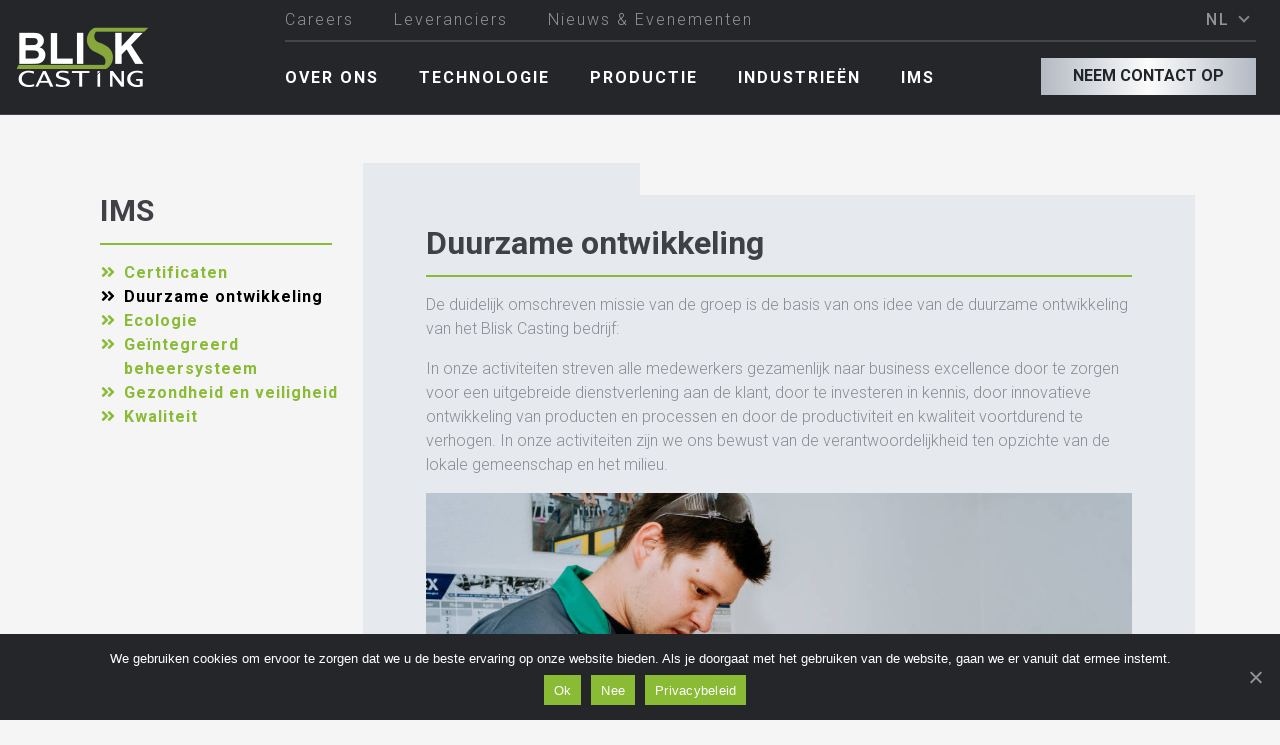

--- FILE ---
content_type: text/html; charset=UTF-8
request_url: https://www.blisk.biz/nl/duurzame-ontwikkeling/
body_size: 21717
content:
<!DOCTYPE html>
<html lang="nl-NL">
    <head>
        <meta name="viewport" content="width=device-width, initial-scale=1, shrink-to-fit=no">
        <title>Blisk</title>
        <link rel="stylesheet" href="https://www.blisk.biz/wp-content/themes/blisk/style.css">
        <link rel='dns-prefetch' href='//www.blisk.biz' />
<link rel='dns-prefetch' href='//code.jquery.com' />
<link rel='dns-prefetch' href='//use.fontawesome.com' />
<link rel='dns-prefetch' href='//fonts.googleapis.com' />
<link rel='dns-prefetch' href='//s.w.org' />
<link rel='stylesheet' id='wp-block-library-css'  href='https://www.blisk.biz/wp-includes/css/dist/block-library/style.min.css?ver=5.4.18' type='text/css' media='all' />
<link rel='stylesheet' id='wp-bootstrap-blocks-styles-css'  href='https://www.blisk.biz/wp-content/plugins/wp-bootstrap-blocks/build/style-index.css?ver=2.4.2' type='text/css' media='all' />
<link rel='stylesheet' id='cookie-notice-front-css'  href='https://www.blisk.biz/wp-content/plugins/cookie-notice/css/front.min.css?ver=5.4.18' type='text/css' media='all' />
<link rel='stylesheet' id='blisk-bootstrap-css'  href='https://www.blisk.biz/wp-content/themes/blisk/css/bootstrap.css?ver=5.4.18' type='text/css' media='all' />
<link rel='stylesheet' id='blisk-style-css'  href='https://www.blisk.biz/wp-content/themes/blisk/css/default.css?ver=5.4.18' type='text/css' media='all' />
<link rel="stylesheet" id="fa-icons-css" href="https://use.fontawesome.com/releases/v5.7.0/css/all.css?ver=5.4.18" integrity="sha384-lZN37f5QGtY3VHgisS14W3ExzMWZxybE1SJSEsQp9S+oqd12jhcu+A56Ebc1zFSJ" crossorigin="anonymous" media="all">
<link rel='stylesheet' id='blisk-font-css'  href='https://fonts.googleapis.com/css2?family=Roboto%3Awght%40300%3B500%3B700%3B900&#038;display=swap&#038;subset=latin-ext&#038;ver=5.4.18' type='text/css' media='all' />
<script type='text/javascript'>
/* <![CDATA[ */
var cnArgs = {"ajaxUrl":"https:\/\/www.blisk.biz\/wp-admin\/admin-ajax.php","nonce":"48d8717d84","hideEffect":"fade","position":"bottom","onScroll":"0","onScrollOffset":"100","onClick":"0","cookieName":"cookie_notice_accepted","cookieTime":"2592000","cookieTimeRejected":"2592000","cookiePath":"\/","cookieDomain":"","redirection":"1","cache":"0","refuse":"1","revokeCookies":"0","revokeCookiesOpt":"automatic","secure":"1","coronabarActive":"0"};
/* ]]> */
</script>
<script type='text/javascript' src='https://www.blisk.biz/wp-content/plugins/cookie-notice/js/front.min.js?ver=1.3.2'></script>
<link rel="canonical" href="https://www.blisk.biz/nl/duurzame-ontwikkeling/" />
<link rel='shortlink' href='https://www.blisk.biz/?p=1981' />
<link rel="alternate" type="application/json+oembed" href="https://www.blisk.biz/wp-json/oembed/1.0/embed?url=https%3A%2F%2Fwww.blisk.biz%2Fnl%2Fduurzame-ontwikkeling%2F" />
<link rel="alternate" type="text/xml+oembed" href="https://www.blisk.biz/wp-json/oembed/1.0/embed?url=https%3A%2F%2Fwww.blisk.biz%2Fnl%2Fduurzame-ontwikkeling%2F&#038;format=xml" />
<link rel="alternate" href="https://www.blisk.biz/sl/trajnostni-razvoj/" hreflang="sl" />
<link rel="alternate" href="https://www.blisk.biz/es/desarrollo-sostenible/" hreflang="es" />
<link rel="alternate" href="https://www.blisk.biz/bs/odrzivi-razvoj/" hreflang="bs" />
<link rel="alternate" href="https://www.blisk.biz/it/sviluppo-sostenibile/" hreflang="it" />
<link rel="alternate" href="https://www.blisk.biz/sv/hallbar-utveckling/" hreflang="sv" />
<link rel="alternate" href="https://www.blisk.biz/fr/developpement-durable/" hreflang="fr" />
<link rel="alternate" href="https://www.blisk.biz/nl/duurzame-ontwikkeling/" hreflang="nl" />
<link rel="alternate" href="https://www.blisk.biz/sustainable-development/" hreflang="en" />
<link rel="alternate" href="https://www.blisk.biz/de/nachhaltige-entwicklung/" hreflang="de" />
    </head>

    <body class="bg-blisk-white">

        <nav id="header" class="navbar navbar-expand-md navbar-fixed-top navbar-dark bg-blisk-second border-bottom border-nav-blisk">
            <div class="d-flex">
                <a class="navbar-brand ml-3 my-auto" href="https://www.blisk.biz/nl/huis">
                    <img class="py-2" src="https://www.blisk.biz/wp-content/uploads/2020/07/blisk_logo.png" alt="">
                </a>
            </div>
            <div class="d-none d-xl-block blisk-head-spacer"></div>

            <button class="navbar-toggler collapsed" type="button" data-toggle="collapse" data-target="#navbarCollapse">
                <span class="my-1 mx-2 close-but"><i class="fa fa-times" aria-hidden="true"></i></span>
                <span class="my-1 mx-2 open-but"><i class="fa fa-bars" aria-hidden="true"></i></span>
            </button>
            <div class="collapse navbar-collapse  text-center mx-md-4" id="navbarCollapse">
                <!-- flex-md-row-reverse justify-content-md-between align-items-md-end -->
                <div class="d-flex w-100 flex-md-column flex-column-reverse">
                    <div class="d-flex  flex-md-row flex-column justify-content-between w-100 ">
                        <ul id="blisk_submenu_id" class="navbar-nav mr-lg-auto blisk-nav-top-border"><li id="menu-item-1903" class="menu-item menu-item-type-post_type menu-item-object-page menu-item-1903 nav-item "><a href="https://www.blisk.biz/nl/careers-2/" class="nav-link">Careers</a></li>
<li id="menu-item-1996" class="menu-item menu-item-type-post_type menu-item-object-page menu-item-1996 nav-item "><a href="https://www.blisk.biz/nl/leveranciers/" class="nav-link">Leveranciers</a></li>
<li id="menu-item-2000" class="menu-item menu-item-type-post_type menu-item-object-page menu-item-2000 nav-item "><a href="https://www.blisk.biz/nl/nieuws-evenementen/" class="nav-link">Nieuws &#038; Evenementen</a></li>
</ul>                        <!-- d-flex flex-column flex-md-column-reverse align-items-md-end -->
                        <!--<ul class="navbar-nav mr-lg-auto blisk-nav-top-border" style="font-weight:300">
                            <li class="nav-item">
                                <a class="nav-link" href="#">Careers</a>
                            </li>
                            <li class="nav-item">
                                <a class="nav-link" href="#">References</a>
                            </li>
                            <li class="nav-item">
                                <a class="nav-link" href="#">Suppliers</a>
                            </li>
                            <li class="nav-item">
                                <a class="nav-link" href="#">News & Events</a>
                            </li>
                        </ul>	-->
                        
            <ul class="navbar-nav pr-0 blisk-nav-top-border" id="langdropdown">
                <li class="dropdown">
                    <a class="nav-link dropdown-toggle" href="#" id="dropdown09" data-toggle="dropdown" aria-haspopup="true" aria-expanded="false">

                        NL                    </a>
                    <div class="dropdown-menu" aria-labelledby="dropdown09">
                        <a class="dropdown-item" href="https://www.blisk.biz/sl/trajnostni-razvoj/">SI</a><a class="dropdown-item" href="https://www.blisk.biz/es/desarrollo-sostenible/">ES</a><a class="dropdown-item" href="https://www.blisk.biz/bs/odrzivi-razvoj/">BS</a><a class="dropdown-item" href="https://www.blisk.biz/it/sviluppo-sostenibile/">IT</a><a class="dropdown-item" href="https://www.blisk.biz/sv/hallbar-utveckling/">SV</a><a class="dropdown-item" href="https://www.blisk.biz/fr/developpement-durable/">FR</a><a class="dropdown-item" href="https://www.blisk.biz/sustainable-development/">EN</a><a class="dropdown-item" href="https://www.blisk.biz/de/nachhaltige-entwicklung/">DE</a>                    </div>
                </li>
            </ul>
                                    
                    </div>
                    <!--<div class="clearfix"></div>-->

                    <div class="d-flex flex-md-row flex-column-reverse justify-content-between w-100 border-top  second-nav border-nav-blisk bg-blisk-second py-3">
                        <!--<a class="d-none d-md-block navbar-brand" href="#">
                            <img src="img/blisk_logo.png" alt="">
                        </a>-->
                        <ul id="blisk_mainmenu_id" class="navbar-nav mr-lg-auto my-auto"><li id="menu-item-1897" class="menu-item menu-item-type-post_type menu-item-object-page menu-item-1897 nav-item "><a href="https://www.blisk.biz/nl/over-ons/" class="nav-link">Over ons</a></li>
<li id="menu-item-1917" class="menu-item menu-item-type-post_type menu-item-object-page menu-item-1917 nav-item "><a href="https://www.blisk.biz/nl/al-die-casting-2/" class="nav-link">Technologie</a></li>
<li id="menu-item-1937" class="menu-item menu-item-type-post_type menu-item-object-page menu-item-1937 nav-item "><a href="https://www.blisk.biz/nl/productie/" class="nav-link">Productie</a></li>
<li id="menu-item-1984" class="menu-item menu-item-type-post_type menu-item-object-page menu-item-1984 nav-item "><a href="https://www.blisk.biz/nl/automobielindustrie/" class="nav-link">Industrieën</a></li>
<li id="menu-item-1985" class="menu-item menu-item-type-post_type menu-item-object-page menu-item-1985 nav-item "><a href="https://www.blisk.biz/nl/geintegreerd-beheersysteem/" class="nav-link">IMS</a></li>
</ul>                        <!--<ul class="navbar-nav mr-lg-auto my-auto" style="font-weight:900">
                            <li class="nav-item active">
                                <a class="nav-link" href="#">ABOUT US</a>
                            </li>
                            <li class="nav-item">
                                <a class="nav-link" href="#">TECHNOLOGY</a>
                            </li>
                            <li class="nav-item">
                                <a class="nav-link" href="#">PRODUCTION</a>
                            </li>
                            <li class="nav-item">
                                <a class="nav-link" href="#">INDUSTRIES</a>
                            </li>
                            <li class="nav-item">
                                <a class="nav-link" href="#">IMS</a>
                            </li>
                        </ul>-->
                        <a href="https://www.blisk.biz/nl/contacten/"><button type="button" class="btn-nav-blisk">NEEM CONTACT OP</button></a>
                    </div>
                </div>

            </div>
        </nav>

<div id="blisk-page-content">
        <div class="container-fluid container-lg">
        <div class="row px-0 mx-0 my-md-5">
            <div class="col-12 col-md-3">
                <h2 class="d-block w-90 my-3 mr-3" style="border-bottom: 2px solid #89BB35; line-height: 4rem; text-transform: uppercase;">IMS</h2>
                <ul class="blisk-side-menu">
                                    <li class=""><span class="fa-li"><i class="fas fa-angle-double-right"></i></span><a href="https://www.blisk.biz/nl/certificaten/">Certificaten</a></li>
                                    <li class="izbran"><span class="fa-li"><i class="fas fa-angle-double-right"></i></span><a href="https://www.blisk.biz/nl/duurzame-ontwikkeling/">Duurzame ontwikkeling</a></li>
                                    <li class=""><span class="fa-li"><i class="fas fa-angle-double-right"></i></span><a href="https://www.blisk.biz/nl/ecologie-2/">Ecologie</a></li>
                                    <li class=""><span class="fa-li"><i class="fas fa-angle-double-right"></i></span><a href="https://www.blisk.biz/nl/geintegreerd-beheersysteem/">Geïntegreerd beheersysteem</a></li>
                                    <li class=""><span class="fa-li"><i class="fas fa-angle-double-right"></i></span><a href="https://www.blisk.biz/nl/gezondheid-en-veiligheid/">Gezondheid en veiligheid</a></li>
                                    <li class=""><span class="fa-li"><i class="fas fa-angle-double-right"></i></span><a href="https://www.blisk.biz/nl/kwaliteit/">Kwaliteit</a></li>
                   
                </ul>   
            </div>
            <div class="col-12 col-md-9 bg-blisk-gray mb-5 mb-sm-0">
                <div class="row  d-none d-lg-flex mb-lg-5">

                <div class="col-4">

                </div>
                <div class="col-8 mb-n5 bg-blisk-white" style="z-index: 10;height:2rem;">

                </div>
                    
            </div>
                            <div class="px-0 px-md-5 py-2 py-md-0" style="min-height:20rem;">    
                <h1 class="d-block w-100 mb-3" style="border-bottom: 2px solid #89BB35; line-height: 4rem">Duurzame ontwikkeling</h1>
                
<p>De duidelijk omschreven missie van de groep is de basis van ons idee van de duurzame ontwikkeling van het Blisk Casting bedrijf:</p>



<p>In onze activiteiten streven alle medewerkers gezamenlijk naar business excellence door te zorgen voor een uitgebreide dienstverlening aan de klant, door te investeren in kennis, door innovatieve ontwikkeling van producten en processen en door de productiviteit en kwaliteit voortdurend te verhogen. In onze activiteiten zijn we ons bewust van de verantwoordelijkheid ten opzichte van de lokale gemeenschap en het milieu.</p>



<figure class="wp-block-image size-full img-fluid"><img src="https://www.blisk.biz/wp-content/uploads/2020/08/img_8806.jpg" alt="" class="wp-image-608" srcset="https://www.blisk.biz/wp-content/uploads/2020/08/img_8806.jpg 1000w, https://www.blisk.biz/wp-content/uploads/2020/08/img_8806-300x200.jpg 300w, https://www.blisk.biz/wp-content/uploads/2020/08/img_8806-768x513.jpg 768w" sizes="(max-width: 1000px) 100vw, 1000px" /></figure>
                </div>
                <div class="row d-none d-lg-flex mt-lg-5 pt-2 pt-lg-4">
                    <div class="col-4 bg-blisk-white" style="margin-top:-2rem; z-index: 10;height:2rem;">

                    </div>
                    <div class="col-8">

                    </div>

                </div>
              
            </div>
        </div>
    



    </div>
</div>
<div class="container-fluid bg-blisk-footer blisk-footer pb-5">
    <div class="d-none d-md-flex row">
        <div class="col-6">

        </div>
        <div class="col-6 bg-blisk-white" style="height:2rem">

        </div>
    </div>
    <div class="d-block" style="height:3rem">

    </div>
    <div class="row px-0 px-lg-5 pb-1 pb-lg-4">

        <div class="col-6 col-lg-2 ">
    <div><h5 class="text-uppercase">Blisk d.o.o.</h5><div class="textwidget custom-html-widget"><a class="d-block ml-0 ml-xl-3" href="&#109;&#x61;&#x69;l&#116;&#x6f;:&#116;&#x61;j&#110;&#x69;s&#116;&#x76;&#x6f;&#64;&#x62;&#x6c;i&#115;&#x6b;&#46;&#98;&#x69;z"><i class="fas fa-at"></i> ta&#106;&#110;&#105;&#x73;&#x74;&#x76;&#x6f;&#x40;bl&#105;&#115;&#107;&#x2e;&#x62;&#x69;&#x7a;</a>
<a class="d-block ml-0 ml-xl-3" href="#"><i class="fas fa-phone"></i> +386(0)04 231 30 40</a>
<div id="blisk-address">
	<p>Blisk livarstvo d.o.o.</p>
	<p>Laze 20, 4000 Kranj</p>
	<p>Slovenija</p>
</div>
</div></div>            <!--<h5 class="text-uppercase">Blisk d.o.o.</h5>
            <a class="d-block ml-0 ml-xl-3" href="#"><i class="fas fa-at"></i> info@blisk.biz</a>
            <a class="d-block ml-0 ml-xl-3" href="#"><i class="fas fa-phone"></i> +386(0)04 231 30 40</a>
            <div id="blisk-address">
                <p>Blisk livarstvo d.o.o.</p>
                <p>Laze 20, 4000 Kranj</p>
                <p>Slovenija</p>
            </div>
            <div class="all-link d-none d-xl-inline-block">
                <a class="rigarr" href="#">ALL CONTACTS</a>
            </div>-->
            <div class="all-link d-none d-xl-inline-block">
                <a class="rigarr" href="https://www.blisk.biz/nl/contacten/">ALLE CONTACTEN</a>
            </div>
        </div>
        <div class="col-6 col-lg-2">
            <div><h5 class="text-uppercase">Info</h5><div class="textwidget custom-html-widget"></div></div><a class="d-block" href="https://www.blisk.biz/nl/over-ons/">Over ons</a></li>
<a class="d-block" href="https://www.blisk.biz/nl/careers-2/">Careers</a></li>
            <!--
            <h5 class="text-uppercase">INFO</h5>
            <a class="d-block" href="#">About us</a>
            <a class="d-block" href="#">Careers</a>
            <a class="d-block" href="#">References</a>
            <a class="d-block" href="#">Suppliers</a>
            <a class="d-block" href="#">News</a>
            <a class="d-block" href="#">Events</a>-->

        </div>
        <div class="d-lg-none d-md-flex col-sm-12 my-3">
            <div class="all-contacts-mobile">
                <a class="d-block rigarr" href="https://www.blisk.biz/nl/contacten/">ALLE CONTACTEN</a>
            </div>
        </div>
        <div class="col-lg-3 text-lg-left text-center mt-2 mt-md-0">
            <div><h5 class="text-uppercase">TECHNOLOGIE &#038; PRODUCTIE</h5><div class="textwidget custom-html-widget"></div></div><a class="d-block" href="https://www.blisk.biz/nl/al-die-casting-2/">Al Die Casting</a></li>
<a class="d-block" href="https://www.blisk.biz/nl/innovatie-ontwikkeling/">Innovatie &#038; Ontwikkeling</a></li>
<a class="d-block" href="https://www.blisk.biz/nl/bewerking-montage/">Bewerking &#038; Montage</a></li>
<a class="d-block" href="https://www.blisk.biz/nl/tooling-2/">Tooling</a></li>
<a class="d-block" href="https://www.blisk.biz/nl/machinepark/">Machinepark</a></li>
<a class="d-block" href="https://www.blisk.biz/nl/materiaalsoorten/">Materiaalsoorten</a></li>
<a class="d-block" href="https://www.blisk.biz/nl/kwaliteitsverzekering/">Kwaliteitsverzekering</a></li>
        </div>
        <div class="col-lg-2 text-lg-left text-center mt-2 mt-md-0">
            <div><h5 class="text-uppercase">SOCIAAL</h5><div class="textwidget custom-html-widget"><a href="https://www.linkedin.com/company/67894170/" target="_blank" rel="noopener noreferrer"><i class="fab fa-linkedin-in"></i></a><a href="https://www.facebook.com/blisk.livarstvo.9" target="_blank" rel="noopener noreferrer">&nbsp;<i class="fab fa-facebook-square"></i></a></div></div><div><h5 class="text-uppercase">KWALITEIT</h5><div class="textwidget custom-html-widget"></div></div><a class="d-block" href="https://www.blisk.biz/nl/automobielindustrie/">Industrieën</a></li>
        </div>
        <div class="col-lg-3 text-lg-left text-center mt-2 mt-md-0">
            <div><h5 class="text-uppercase">IMS</h5><div class="textwidget custom-html-widget"></div></div><a class="d-block" href="https://www.blisk.biz/nl/geintegreerd-beheersysteem/">Over</a></li>
<a class="d-block" href="https://www.blisk.biz/nl/gezondheid-en-veiligheid/">Gezondheid en veiligheid</a></li>
<a class="d-block" href="https://www.blisk.biz/nl/ecologie-2/">Ecologie</a></li>
<a class="d-block" href="https://www.blisk.biz/nl/certificaten/">Certificaten</a></li>
<a class="d-block" href="https://www.blisk.biz/nl/duurzame-ontwikkeling/">Duurzame ontwikkeling</a></li>
<a class="d-block" href="https://www.blisk.biz/nl/kwaliteit/">Kwaliteit</a></li>
        </div>
    </div>
    <div class="row mt-4 px-5">
        <div class="col-lg-6 d-flex flex-column text-md-left text-center justify-content-end blisk-copyright ">
            &copy; Blisk d.o.o. - Vse pravice pridržane
        </div>
        <div class="col d-none d-lg-flex" style="border-bottom: 2px solid #C7CCD1;border-left: 2px solid #C7CCD1;">
            &nbsp;
        </div>
    </div>
    <div class="row px-5 mt-3">
        <div class="col-12 d-flex flex-column text-md-left text-center justify-content-end blisk-extra-copyright" >
            <div class="ml-md-auto">
                <a href="http://www.jasmina.design">Oblikovanje</a><span class="px-2">&#183;</span><a href="http://www.spletina.si">Produkcija spletine strani</a>
            </div>
            <!--<div class="inline ml-auto mr-auto mr-md-0"><a href="#">Oblikovanje</a></div>
            <div class="inline px-1 px-md-5">&diams;</div>
            <div class="inline"><a href="#">Produkcija spletine strani</a></div>-->
        </div>
    </div>
</div>
<script type='text/javascript' src='https://code.jquery.com/jquery-3.5.1.slim.min.js?ver=3.5.1'></script>
<script type='text/javascript' src='https://www.blisk.biz/wp-content/themes/blisk/js/bootstrap.bundle.js?ver=5.4.18'></script>

		<!-- Cookie Notice plugin v1.3.2 by Digital Factory https://dfactory.eu/ -->
		<div id="cookie-notice" role="banner" class="cookie-notice-hidden cookie-revoke-hidden cn-position-bottom" aria-label="Cookie Notice" style="background-color: rgba(37,38,42,1);"><div class="cookie-notice-container" style="color: #fff;"><span id="cn-notice-text" class="cn-text-container">We gebruiken cookies om ervoor te zorgen dat we u de beste ervaring op onze website bieden. Als je doorgaat met het gebruiken van de website, gaan we er vanuit dat ermee instemt.</span><span id="cn-notice-buttons" class="cn-buttons-container"><a href="#" id="cn-accept-cookie" data-cookie-set="accept" class="cn-set-cookie cn-button bootstrap blisk-cookie-button" aria-label="Ok">Ok</a><a href="#" id="cn-refuse-cookie" data-cookie-set="refuse" class="cn-set-cookie cn-button bootstrap blisk-cookie-button" aria-label="Nee">Nee</a><a href="#" target="_blank" id="cn-more-info" class="cn-more-info cn-button bootstrap blisk-cookie-button" aria-label="Privacybeleid">Privacybeleid</a></span><a href="javascript:void(0);" id="cn-close-notice" data-cookie-set="accept" class="cn-close-icon" aria-label="Ok"></a></div>
			
		</div>
		<!-- / Cookie Notice plugin --></body>


--- FILE ---
content_type: text/css
request_url: https://www.blisk.biz/wp-content/themes/blisk/style.css
body_size: 249
content:
/*
Theme Name: Blisk
Theme URI: https://www.spletina.si
Author: Jasmina Rojko, Gorazd Reichman
Author URI: https://www.spletina.si
Description: Blisk custom theme
Text Domain: blisk
Version: 1.0.0
License: GNU General Public License v2 or later
*/



--- FILE ---
content_type: text/css
request_url: https://www.blisk.biz/wp-content/themes/blisk/css/default.css?ver=5.4.18
body_size: 20905
content:
/* Show it is fixed to the top */
@font-face {
    font-family: 'Arial MT Std';
    src: url('subset-ArialMTStd-Light.eot');
    src: url('subset-ArialMTStd-Light.eot?#iefix') format('embedded-opentype'),
        url('subset-ArialMTStd-Light.woff2') format('woff2'),
        url('subset-ArialMTStd-Light.woff') format('woff'),
        url('subset-ArialMTStd-Light.ttf') format('truetype'),
        url('subset-ArialMTStd-Light.svg#ArialMTStd-Light') format('svg');
    font-weight: 300;
    font-style: normal;
}

@font-face {
    font-family: 'Arial MT Std';
    src: url('subset-ArialMTStd-ExtraBold.eot');
    src: url('subset-ArialMTStd-ExtraBold.eot?#iefix') format('embedded-opentype'),
        url('subset-ArialMTStd-ExtraBold.woff2') format('woff2'),
        url('subset-ArialMTStd-ExtraBold.woff') format('woff'),
        url('subset-ArialMTStd-ExtraBold.ttf') format('truetype'),
        url('subset-ArialMTStd-ExtraBold.svg#ArialMTStd-ExtraBold') format('svg');
    font-weight: 700;
    font-style: normal;
}

@font-face {
    font-family: 'Arial MT Std';
    src: url('subset-ArialMTStd-Medium.eot');
    src: url('subset-ArialMTStd-Medium.eot?#iefix') format('embedded-opentype'),
        url('subset-ArialMTStd-Medium.woff2') format('woff2'),
        url('subset-ArialMTStd-Medium.woff') format('woff'),
        url('subset-ArialMTStd-Medium.ttf') format('truetype'),
        url('subset-ArialMTStd-Medium.svg#ArialMTStd-Medium') format('svg');
    font-weight: 500;
    font-style: normal;
}

.bg-blisk-white {
    background-color: #f5f5f5 !important;
}

.bg-blisk-gray {
    background-color: #E6E9EE !important;
}
.bg-blisk-darkgray {
    background-color: #D5D8DD !important;
}
p:empty {
  display: none;
}

figure {
    margin:0 !important ;
}

Nachrichten und Veranstaltungen
body {
    min-height: 75rem;
    /*padding-top: 3rem;*/
    /*font-family: 'Arial MT Std'; */
    font-family: 'Roboto', sans-serif;
    font-weight: 500; 
    font-style: normal;
    font-smooth: always;
    -webkit-font-smoothing: antialiased;
    -moz-osx-font-smoothing: grayscale;
    font-smoothing: antialiased;
}

.wp-block-image.is-resized {
    display: block ;
}

.wp-block-image .aligncenter {
    display:block ;
}

body p {
    color:#8A8D93 ;
}



.blisk-side-menu a {
    /*text-transform: uppercase ;*/
    letter-spacing: 1px ;
}

.blisk-logos img {
    -webkit-filter: grayscale(100%); /* Safari 6.0 - 9.0 */
  filter: grayscale(100%);
}

.blisk-logos img:hover {
    -webkit-filter: grayscale(0%); /* Safari 6.0 - 9.0 */
  filter: grayscale(0%);
}

figcaption {
    display: none ;
}



.head1 {
    font-size:2.5rem; 
    font-weight:700;
}

.head3 {
    font-size:2rem; 
    font-weight:700;
}

.head2 {
    font-size:4rem; 
    font-weight:700;
}

.card-title {
    /*text-shadow: -1px 1px 2px #000,
				  1px 1px 2px #000,
				  1px -1px 0 #000,
				  -1px -1px 0 #000;*/
}

#blisk-page-content {
    font-weight: 300 ;
}

#blisk-page-content strong {
    font-weight: 700 ;
}

#blisk-page-content .img-fluid img{
    margin-left: 0 !important ;
    margin-right: 0 !important ;
    object-fit: cover ;
    width: 100% ;
}

.blisk-side-menu  ul {
    list-style-type: none ;
    margin-left: 0 ;
    padding-left: 0 ;
}

.blisk-side-menu  li {
    position: relative ;
    margin-left: 1.5rem ;
    list-style: none ;
    color: #89BB35 ;
}

.blisk-side-menu a {
    font-weight: 700 ;
    color: #89BB35 ;
}

.blisk-side-menu .izbran {
    color: black !important ;
}

.blisk-side-menu .izbran a{
    color: black !important ;
}

.blisk-medals {
    display: flex ;
    list-style-type: none ;
    flex-wrap: wrap ;
    justify-content: center ;
}

.ne-excerpt {
    max-height: 4.5rem ;
    overflow: hidden ;
}
.blisk-medals li {
    list-style: none ;
    display: flex;
    align-items: center;
    justify-content: center;
    width: 6rem;
    height: 6rem;
    text-align: center;
    margin: 1rem ;
    margin-left: 0 ;
    font-weight: 700 ;
    background: rgb(200,204,212);
    background: linear-gradient(315deg, rgba(200,204,212,1) 0%, rgba(255,255,255,1) 50%, rgba(200,204,212,1) 100%);
    padding: 30px;
    border-radius: 5rem;
    font-size: 0.8rem ;
}

h2 {
    font-size: 1.9rem ;
    color:#404047 ;
}

.navbar-nav {
    letter-spacing: 2px ;
}
.nav-link {
    padding-left: 0 !important ;
}

ul {
    list-style-position: inside ;
    padding-left: 0 ;
    color:#8A8D93 ;
}

ul.blisk_seznam{
    padding-left: 1.2em; 
    list-style-position: outside ;
}

ol.blisk_alpha {
    list-style-type: lower-alpha ;
}

.navbar-toggler>.close-but, navbar-toggler>.open-but {
    display:inline;
}
.navbar-toggler.collapsed>.close-but {
    display:none;
}
.navbar-toggler:not(.collapsed)>.open-but {
    display:none;
}

#blisk_submenu_id {
    font-weight: 300 ;
}

#blisk_mainmenu_id {
    font-weight: 700 ;
    text-transform: uppercase;
}

#langdropdown {
    text-transform: uppercase;
}

button {
    border:none ;
}

button.navbar-toggler {
    border: none ;
    outline: none !important ;
    font-size: 2rem ;
}

.close-but {
    color:#89BB35;
}

.open-but {
    color:#89BB35 ;
    
}

.blisk-cookie-button {
    background-color: #89BB35 !important ;
}

.cn-button {
    -webkit-border-radius: 0px; 
    -moz-border-radius: 0px;
    border-radius: 0px;
}

.bg-logo {
    background-color: black ;
}

a {
    text-decoration: none ;
    color:#505058 ;
}

a:hover {
    text-decoration: none ;
    color:#89BB35 ;
}

/*.collapse {
    max-height: 50vh;
   overflow-y: auto;
}*/

h2, h3 {
    font-weight: 700 ;
}

h1 {
    font-weight: 700 ;
    color: #404047 ;
    font-size: 2rem ;
}

.blisk-fancy-head h1 {
    font-size: 5rem ;
    color:white ;
    font-weight: 700 ;
    line-height: 0.8 ;
}

.wp-block-file {
    margin-bottom: 0 ;
}

.wp-block-file__button {
    display: none ;
}

.wp-block-file a {
    color:#9AC760 ;
    text-transform: uppercase ;
    font-weight: 700 ;
}

.wp-block-file a::before {
    content: ' \f101';
    font-family: "Font Awesome 5 Free";
    font-weight:700 ;
    padding-right: 0.5rem ;
}

h3 {
    font-size: 1.6rem ;
    color:#8A8D93 ;
}

h5 {
    color:#8A8D93 ;
}

#slider {
    /*padding-top: 5.1rem ;*/
    padding-left: 0 ;
    padding-right: 0 ;
}

.first-nav {
    padding: 0 ;
    z-index: 2000 ;
}

.first-nav .navbar-nav .nav-link {
    color:#868489 ;
}

/*drop-down override*/
div.dropdown-menu.show {
    background-color: #4b4b4b;
    left: -1.5rem !important ;
}

div.dropdown-menu.show .dropdown-item {
    color: #e1e1e1;
}

div.dropdown-menu.show div.dropdown-divider {
    border-top: 1px solid rgba(50, 50, 50, 0.9);
}

div.dropdown-menu.show .dropdown-item:hover,
div.dropdown-menu.show .dropdown-item:focus {
    background-color: #1e1e1e;
    color: #f0f0f0;
}

.second-nav{
    border-bottom-width: 2px !important;
    border-top-width: 2px !important;
}

.bg-blisk-first {
    background-color: #25262A !important ;
}

.bg-blisk-second {
    background-color: #25262A !important ;
}

.border-nav-blisk {
    border-color: #45444A!important;
}



.second-nav .navbar-nav .nav-link {
    color:white ;
}

.second-nav .navbar-collapse {
    font-weight: bold ;
}

#header {
    padding: 0 ;
}

.btn-nav-blisk {
    border: none ;  
    color: #212529;
    background: rgb(180,186,196);
    background: linear-gradient(90deg, rgba(180,186,196,1) 0%, rgba(251,251,251,1) 50%, rgba(180,186,196,1) 100%);
    padding: 0.4rem 2rem;
    font-weight: 700;
    text-transform: uppercase ;
    /*background-color: #f8f9fa;
    border-color: #f8f9fa;*/
}





.btn-nav-blisk:hover{
    color: #212529;
    background: rgb(135,168,69);
    background: linear-gradient(90deg, rgba(135,168,69,1) 0%, rgba(251,251,251,1) 50%, rgba(135,168,69,1) 100%);
}

.btn-nav-blisk:focus, .btn-nav-blisk:active  {
    outline-style: none;
    box-shadow: none;
    border-color: transparent;
}

.btn-nav-blisk:focus, .btn-nav-blisk.focus {
    color: #212529;
    background-color: #e2e6ea;
    border-color: #dae0e5;
    box-shadow: 0 0 0 0.2rem rgba(216, 217, 219, 0.5);
}

.btn-nav-blisk.disabled, .btn-nav-blisk:disabled {
    color: #212529;
    background-color: #f8f9fa;
    border-color: #f8f9fa;
}

.category-excerpts .col-lg-6{
    padding-left: 1.5rem ;
    padding-right: 1.5rem ;
}

.stretched-link .card  {
    background-color: #404047 ;
}

.stretched-link img {
    opacity: 0.4 ;
}

a.stretched-link:hover img {
    opacity: 1 ;
}

/* Carousel base class */
.slider .carousel {
    margin-bottom: -2rem;
}

.mille-control-prev {
    position: absolute;
    top: 0;
    bottom: 0;
    left: -20px ;
    z-index: 2000;
    display: -ms-flexbox;
    display: flex;
    -ms-flex-align: center;
    align-items: center;
    -ms-flex-pack: center;
    justify-content: center;
    /*width: 15%;*/
    color: #89BB35;
    text-align: center;
    opacity: 1;
    transition: opacity 0.15s ease;
    /*background-color: yellow ;*/
}

.mille-control-next {
    position: absolute;
    top: 0;
    bottom: 0;
    right: -20px ;
    z-index: 2000;
    display: -ms-flexbox;
    display: flex;
    -ms-flex-align: center;
    align-items: center;
    -ms-flex-pack: center;
    justify-content: center;
    /*width: 15%;*/
    color: #89BB35;
    text-align: center;
    opacity: 1;
    transition: opacity 0.15s ease;
    /*background-color: yellow ;*/
}
/* Since positioning the image, we need to help out the caption */
.carousel-caption {
    /*min-height: 30rem ;*/
    /*
    
    width: 35rem ;
    /*bottom: 12rem;
    width: 50% ;
    z-index: 10;*/
    /*bottom: 12rem;*/
    color: #292933 ;
    padding: 2rem ;
    background: rgb(183,189,199);
    background: linear-gradient(135deg, rgba(183,189,199,1) 0%, rgba(251,251,251,1) 50%, rgba(183,189,199,1) 100%);
    font-weight: 300 ;
    
}

.carousel-caption hr {
    border-top: 2px solid #89BB35 ;
}

.carousel-caption a {
    color:#89BB35 ;
    font-weight: bold ;
}

.mileyear {
    color: #292933 ;
    padding: 2rem ;
    background: rgb(183,189,199);
    background: linear-gradient(135deg, rgba(183,189,199,1) 0%, rgba(251,251,251,1) 50%, rgba(183,189,199,1) 100%);
    font-weight: 800 ;
    font-size: 1.5rem ;
}

.milestone-caption {
    padding: 1rem ;
    font-weight: 500 ;
}

.blisk-green-link {
    color:#89BB35 ;
    /*text-transform: uppercase ;*/
    font-weight: 700 ;
    /*letter-spacing: 2px ;*/
}

.blisk-contacts .row{
    padding-left: 5rem ;
    padding-right: 5rem ;
}

.vh100 {
    height:100% ;
}

.ne-card a {
    color:#414148 ;
    font-weight: bold ;
}

.carousel-caption li::before {
    content: "" ;
    display: inline-block ;
    width: 1rem ;
}

.service-card {
    width: 100% ;
    background-color: #E4E5E9 ;
    border-bottom: 2px solid #89BB34 ;
    min-height: 10rem ;
}

.service-side_image {
    overflow: hidden ;
}

.service-icon {
    min-height: 6rem ;
    display: flex;
  align-items: center;
  justify-content: center;
}

.service-side_image img {
    
    height: 528px ;
    /*object-fit: cover ;*/
    /*max-height: 528px ;*/
}

#mile-sli .carousel-inner {
    overflow: hidden ;
}

.rigarr {
    text-transform: uppercase; 
    font-weight: 700 ;
}

.rigarr::after {
    content: ' \f101';
    font-family: "Font Awesome 5 Free";
    font-weight:700 ;
    
}

.blisk-back-all {
    text-transform: uppercase; 
    font-weight: 700 ;
    color:#89BB35 ;
}

.blisk-back-all::before {
    content: ' \f053';
    font-family: "Font Awesome 5 Free";
    font-weight:700 ;
    margin-right: 10px ;
}

.blisk-date-type {
    position:relative ;
    width:50% ;
}

.blisk-date {
    height: 4rem ;
    background: rgb(183,189,199);
    background: linear-gradient(135deg, rgba(183,189,199,1) 0%, rgba(251,251,251,1) 50%, rgba(183,189,199,1) 100%);
}

.blisk-post-type {
    background-color: #89BB35 ;
    color:white ;
}

.carousel-item .img-fluid {
    max-height: 500px ;
}



@media (min-width:900px) {
    .blisk-date-type {
      width: auto ;   
      position:absolute ;
      right:3.9rem ;
      top:-2rem ;
    }
    li.nav-item {
        padding: 0px 1rem 0 0;

    }
    .container-xl {
        max-width: 100% !important ;
    }
}


@media (min-width:1200px) {
    .carousel-caption {
        bottom: 8rem ;
        min-width: 600px ;
    }
    
    .carousel-item .img-fluid {
        margin-left: 0 !important ;
        margin-right: 0 !important ;
        object-fit: cover ;
        max-height: 500px ;
    }
    
    li.nav-item {
        padding: 0px 2rem 0 0;
        
    }
    
    .blisk-head-spacer {
        width:6rem ;
    }
}

@media (min-width:1600px) {
    /*.carousel-caption {
        bottom: 14.4rem ;
    }*/
    
    
    li.nav-item {
        padding: 0px 2.5rem 0 0;
        
    }
    
    .blisk-head-spacer {
       width:15rem ;
    }

}

@media (min-width:1920px) {
    .container-xl {
        max-width: 1600px !important ;
    }
    .carousel-item .img-fluid {
        margin-left: 0 !important ;
        margin-right: 0 !important ;
        object-fit: cover ;
        max-height: 500px ;
    }
    .carousel-caption {
        bottom: 8rem ;
        max-width: 600px ;
    }
}

/* Declare heights because of positioning of img element 
.carousel-item {
    height: 50rem;
}*/
/*.carousel-item > img {
    position: absolute;
    top: 0;
    left: 0;
    min-width: 100%;
    height: 50rem;
}*/

.short-article {
    padding-top: 2rem ;
    padding-left: 3rem ;
    padding-right: 3rem ;
    text-align: center ;
    background-color: #E4E5E9 ;
    border-bottom: 2px solid #89BB35 ;
    color: #8A8D93 ;
    font-weight: 300 ;
    
    padding-bottom: 2rem ;
}

.short-article p {
    display: block ;
    height: 4.5rem ;
    overflow: hidden ;
}

.short-article h2, .short-article h3 {
    color: #404047 ;
}

.short-article a {
    position: relative ;
    bottom: -1.5rem ;
    width: 50% ;
    height: 3rem ;
    line-height: 3rem ;
    display: block ;
    margin: 0 auto ;
    background-color: #89BB35 ;
    color:white ;
    font-weight: bold ;
    
}

.short-but a {
    position: relative ;
    top: -1.5rem ;
    width: 50% ;
    height: 3rem ;
    line-height: 3rem ;
    display: block ;
    margin: 0 auto ;
    background-color: #89BB35 ;
    color:white ;
    text-align: center ;
    font-weight: bold ;
}

.short-article-dark {
    /*padding-top: 2rem ;*/
    padding-left: 2rem ;
    padding-right: 2rem ;
    text-align: center ;
    background-color: #2D2D36 ;
    /*border-bottom: 2px solid #89BB35 ;*/
    color: #8A8D93 ;
    line-height: 2rem ;
    font-weight: 300 ;
}

.bg-blisk-dark {
    background-color: #2D2D36 ;
    color: #8A8D93 ;
}

.short-article-dark h2, .short-article-dark h3 {
    width: 50% ;
    margin: 0 auto ;
    margin-bottom: 3rem ;
    color: #F8F8F6 ;
    padding: 1rem 2rem ;
    border-bottom: 2px solid #89BB35 ;
}

.ne-card h2, .ne-card h3 {
    display: block ;
    width: 100% ;
    /*margin: 0 auto ;
    margin-bottom: 3rem ;*/
    color: #414148 ;
    padding: 1rem 0 ;
    border-bottom: 2px solid #89BB35 ;
}

.short-article-dark .btn-nav-blisk {
    margin-top: 2rem ;
    margin-bottom: 2rem ;
}

.left-blank {
    position: relative ;
    top:-2rem ;
    width: 50% ;
    height: 4rem ;
    background-color: white ;
}

.head-left-blank {
    position: relative ;
    top:-2rem ;
    width: 50% ;
    height: 4rem ;
    background-color: white ;
}

.bg-blisk-about {
    background: rgb(235,235,237);
    background: linear-gradient(90deg, rgba(235,235,237,1) 0%, rgba(191,194,203,1) 50%, rgba(235,235,237,1) 100%);
}

.border-2{
    border-style:solid;
    border-width: 2px;
}

.hover-overlay {
    background-color: red ;
    position: absolute ;
    top:0 ;
    left:0 ;
    bottom:0 ;
    opacity: 0 ;
    width: 100% ;
    transition: all 0.4s;
    margin: 0 15px ;
}
a:hover .hover-overlay {
    opacity: 0.5 ;
    transition: all 0.4s;
}

.blisk-caption {
    position: absolute ;
    top:0 ;
    left:0 ;
    width: 100% ;
    bottom: 0 ;
    padding: 0 15px ;
}

.date-heading {
    font-weight: 700 ;
    font-size: 1.4rem ;
    line-height: 1.3rem ;
}

.news-thumb .position-absolute{
    top:-1rem; left:-2rem;background: rgb(183,189,199);
    background: linear-gradient(135deg, rgba(183,189,199,1) 0%, rgba(251,251,251,1) 50%, rgba(183,189,199,1) 100%) ;
    line-height: 0.9rem ;
}

.event-date .position-absolute{
    top:1.5rem; 
    right:1.5rem;
    background: rgb(183,189,199);
    background: linear-gradient(135deg, rgba(183,189,199,1) 0%, rgba(251,251,251,1) 50%, rgba(183,189,199,1) 100%) ;
    line-height: 0.9rem ;
}

.event-date-right .position-absolute{
    top:1.5rem; 
    left:1.5rem;
    background: rgb(183,189,199);
    background: linear-gradient(135deg, rgba(183,189,199,1) 0%, rgba(251,251,251,1) 50%, rgba(183,189,199,1) 100%) ;
    line-height: 0.9rem ;
}

.news-short {
    margin-top: 3rem ;  
    color:#8A8D93 ;
    font-weight: 300 ;
}

.news-short p {
    display: block ;
    height:3rem ;
    overflow: hidden ;
}

.news-short h4 {
    color:#404047 ;
    font-weight: 700 ;
}

.news-short a {
    color:#404047 ;
    font-weight: bold ;
    text-decoration: none ;
}

.all-link {

    position: relative ;
    bottom: -1.5rem ;
    /*width: 50% ;*/
    /*height: 3rem ;*/

    display: inline-block ;
    padding: 0 2rem ;
    background-color: #89BB35 ;
    font-weight: bold ;
}

.all-link a {
    line-height: 3rem ;
    color:white !important;
    text-decoration: none ;
}

.blisk-footer {
    
}

.blisk-footer h5{
    color:white ;
    font-weight: 700 ;
}

.blisk-footer a{
    color:#3E424C ;
    text-decoration: none ;
}

#blisk-address p {
    /*font-size: 0.8rem ;*/
    color:white ;
    margin-bottom: 0 ;
    font-weight: 500 ;
}

.bg-blisk-footer {
    background: rgb(135,142,155);
    background: linear-gradient(100deg, rgba(135,142,155,1) 0%, rgba(180,186,196,1) 20%, rgba(136,141,153,1) 50%, rgba(180,186,196,1) 70%, rgba(136,141,153,1) 100%);
}

.blisk-copyright {
    border-top:2px solid #C7CCD1;
    /*border-right: 2px solid #F8F8F6; */
    height:3rem ;
    font-weight: 300 ;
    font-size: 0.8rem ;
    line-height: 0.7rem ;
    color:#6C6F7A ;
}

.blisk-extra-copyright {
    font-weight: 300 ;
    color:#6C6F7A ;
}

.blisk-extra-copyright a {
    color:#6C6F7A ;
    font-size: 0.8rem ;
}

.all-contacts-mobile {
    width: 100% ;
    text-align: center ;
    background-color: #89BB35 ;
}

.all-contacts-mobile a {
    color:white ;
    text-decoration: none ;
    font-weight: 700 ;
    width: 100% ;
    line-height: 4rem ;
}
.blisk-nav-top-border {
    
}

@media only screen and (max-width:920px) {
    h2 {
        font-size:1.6rem ;
    }
    .carousel-caption {
        position: relative ;
        left:0 ;
        right:0 ;
        bottom: 0 ;
    }
    
    .short-article a {
        width: 100% !important;
    }
    
    .bg-blisk-about {
        background: none ;
    }
    
    .news-short {
        margin-top: 1rem ;
    }
    .blisk-nav-top-border {
        border-top: 2px solid #45444A ;
        padding-top: 1rem ;
        padding-bottom: 1rem ;
        
    }
    
    .all-link {
        width: 100% ;
        text-align: center ;
    }
    
    .head1 {
        font-size: 1.5rem ;
    }
    
    h1, .head2 {
        font-size: 2.5rem ;
        
    }
    
    .head3 {
        font-size: 1.5rem ;
    }
    
    .blisk-logos figure {
        padding-top: 0.5rem ;
        padding-bottom: 0.5rem ;
    }
}

.dropdown-menu {
    min-width: 3rem ;
}

@media (max-width: 920px) {
  
  .navbar-nav .dropdown-menu {
    display: block;
    position: static;
    float: none;
    width: auto;
    margin-top: 0;
    background-color: transparent;
    border: 0;
    -webkit-box-shadow: none;
    box-shadow: none;
    text-align: center ;
  }
  .dropdown-toggle {
    display: none !important;
  }
  
  .dropdown-item {
      color:white ;
      display: inline;
      padding: 0.25rem 0.4rem ;
  }
  
  .bg-logo {
      background-color: #25262A !important ;
  }
  
  .navbar-brand img {
      height:60px ;
  }
  
  .head-image img {
      height: 260px ;
  }
  
  .blisk-fancy-head h1 {
    font-size: 3rem ;
    line-height: 0.8 ;
}
  
  .container-fluid {
      width: 100% !important;
  }
  
}



.wp-block-button {
    margin:0 !important;
    font-weight: 700 ;
    text-transform: uppercase ;
}

.wp-block-image {
    text-align: center ;
    margin-left: auto ;
    margin-right: auto ;
}

.wp-block-image.img-fluid img {
    object-fit: contain ;
}

hr {
    width: 100% ;
}

.btn-events {
    color:white ;
    background-color: #4D9524 ;
}

.btn-news {
    color:white ;
    background-color: #89BB35 ;
}

.page-numbers {
    color: green ;
    font-weight: bold ;
}

.current {
    color:black ;
}

.filter-btn {
    /*width: 8rem ;*/
    padding: 0.375rem 1rem ;
    border-radius: 0 !important ;
    text-transform: uppercase ;
}

.ne-card {
    color:#414148 ;
}